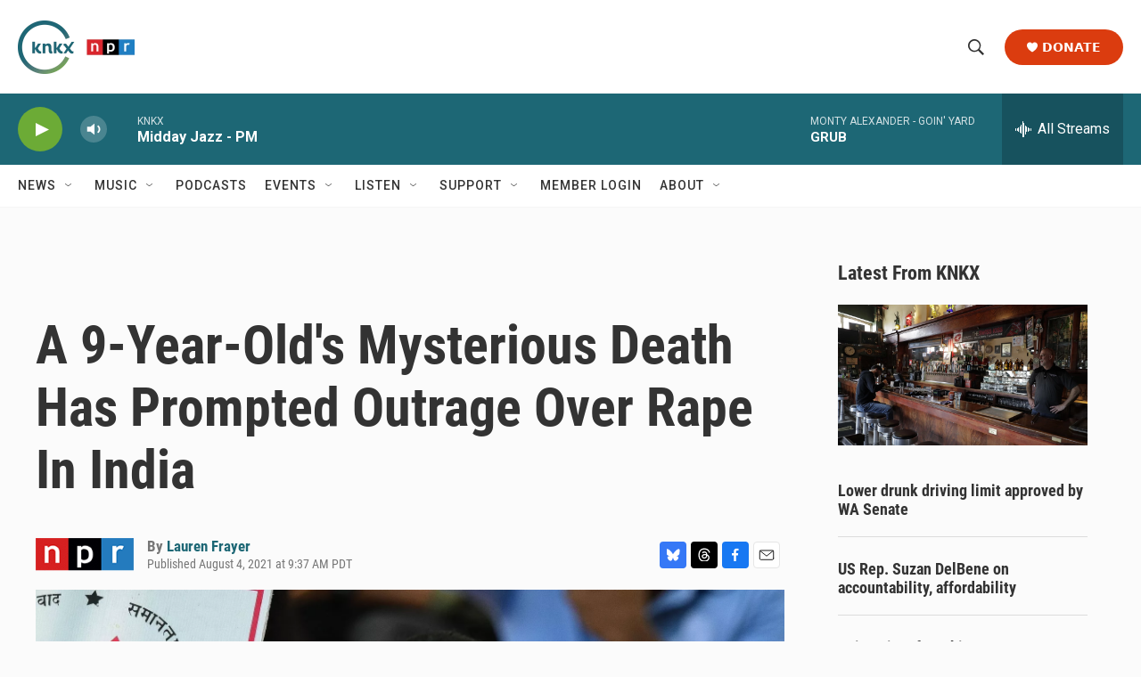

--- FILE ---
content_type: text/html; charset=utf-8
request_url: https://www.google.com/recaptcha/api2/aframe
body_size: 165
content:
<!DOCTYPE HTML><html><head><meta http-equiv="content-type" content="text/html; charset=UTF-8"></head><body><script nonce="97-lQ0ep01Gpjc6tkK3qNA">/** Anti-fraud and anti-abuse applications only. See google.com/recaptcha */ try{var clients={'sodar':'https://pagead2.googlesyndication.com/pagead/sodar?'};window.addEventListener("message",function(a){try{if(a.source===window.parent){var b=JSON.parse(a.data);var c=clients[b['id']];if(c){var d=document.createElement('img');d.src=c+b['params']+'&rc='+(localStorage.getItem("rc::a")?sessionStorage.getItem("rc::b"):"");window.document.body.appendChild(d);sessionStorage.setItem("rc::e",parseInt(sessionStorage.getItem("rc::e")||0)+1);localStorage.setItem("rc::h",'1770063916548');}}}catch(b){}});window.parent.postMessage("_grecaptcha_ready", "*");}catch(b){}</script></body></html>